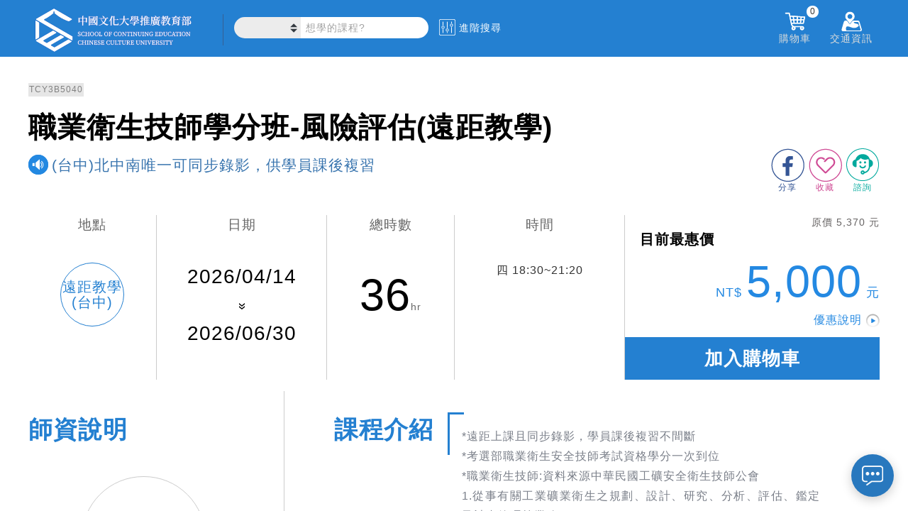

--- FILE ---
content_type: text/html; charset=utf-8
request_url: https://www.sce.pccu.edu.tw/courses/TCY3B5040
body_size: 76315
content:


<!DOCTYPE html>
<html lang="zh-Hant-TW">
<head><meta charset="utf-8" /><meta http-equiv="Content-Type" content="text/html; charset=utf-8" /><meta http-equiv="PRAGMA" content="NO-CACHE" /><meta http-equiv="EXPIRES" content="0" /><meta http-equiv="CACHE-CONTROL" content="NO-CACHE" /><meta http-equiv="Content-Type" content="text/html; charset=utf-8" /><meta http-equiv="X-UA-Compatible" content="IE=11,IE=edge" /><meta property="fb:app_id" content="1515306728781315" /><meta name="description" content="1" /><meta name="keywords" content="職業衛生、工業衛生、工安技師、甲級安全管理師、甲級衛生管理師" /><link rel="logo" href="../image/sce.jpg" type="image/jpeg" /><link rel="image_src" href="../image/sce.jpg" type="image/jpeg" /><link href="/Content/chat.css" rel="stylesheet" />
    <script type="text/javascript" src='/Scripts/chat.js'></script>

    <title>
	職業衛生技師學分班-風險評估(遠距教學)-(台中)北中南唯一可同步錄影，供學員課後複習 中國文化大學推廣教育部
</title>
    <!--[if lte IE 11]>
		<script type="text/javascript">alert('請使用Chrome或IE11以上版本流覽');</script>
	<![endif]-->

    <link href="/Content/css?v=XoG__yNETMcJ-grcXLW0LOqwuXjkE0XY9CNcNfGY3OM1" rel="stylesheet"/>
<link href="../favicon.ico" rel="shortcut icon" type="image/x-icon" />

    <!-- Global site tag (gtag.js) - Google Analytics-->
    <script async src="https://www.googletagmanager.com/gtag/js?id=UA-3319427-1"></script>
    <script>
    window.dataLayer = window.dataLayer || [];
    function gtag(){dataLayer.push(arguments);}
    gtag('js', new Date());
    gtag('config', 'UA-3319427-1');//GA
    gtag('config', 'G-6L3NLYC906');//GA4
    gtag('config', 'AW-613176554');//自操Ads
    gtag('config', 'AW-622875222');//代操Ads
    </script>
    <!-- End Global site tag (gtag.js) - Google Analytics -->
    
    
    <!-- Google Tag Manager 20200701-->
    <script>(function(w,d,s,l,i){w[l]=w[l]||[];w[l].push({'gtm.start':
    new Date().getTime(),event:'gtm.js'});var f=d.getElementsByTagName(s)[0],
    j=d.createElement(s),dl=l!='dataLayer'?'&l='+l:'';j.async=true;j.src=
    'https://www.googletagmanager.com/gtm.js?id='+i+dl;f.parentNode.insertBefore(j,f);
    })(window,document,'script','dataLayer','GTM-N7RB694');</script>
    <!-- End Google Tag Manager -->

    <!-- Facebook Pixel Code 2 2019/08/30 -->
    <script>
        !function(f,b,e,v,n,t,s){if(f.fbq)return;n=f.fbq=function(){n.callMethod?
        n.callMethod.apply(n,arguments):n.queue.push(arguments)};if(!f._fbq)f._fbq=n;
        n.push=n;n.loaded=!0;n.version='2.0';n.queue=[];t=b.createElement(e);t.async=!0;
        t.src=v;s=b.getElementsByTagName(e)[0];s.parentNode.insertBefore(t,s)}(window,
        document,'script','https://connect.facebook.net/en_US/fbevents.js');

        fbq('init', '1221824384691275');
        fbq('track', "PageView");
    </script>
    <!-- End Facebook Pixel Code -->

<meta property="og:title" content="職業衛生技師學分班-風險評估(遠距教學)-(台中)北中南唯一可同步錄影，供學員課後複習 中國文化大學推廣教育部" />
<meta property="og:image" content="https://scedna.sce.pccu.edu.tw/FileManager/FileShow.aspx?FileId=1d2b0199-4c7b-4a99-9e8a-519d9cf21247" />
<meta property="og:description" content="1" />
<meta property="og:url" content="https://www.sce.pccu.edu.tw/courses/TCY3B5040" />
<meta property="og:type" content="website" />
<meta property="og:site_name" content="專業進修最佳選擇 終身學習第一品牌 中國文化大學推廣教育部" />
<meta property="product:brand" content="中國文化大學推廣教育部" />
<meta property="product:availability" content="in stock" />
<meta property="product:condition" content="new" />
<meta property="product:price:amount" content="5000" />
<meta property="product:price:currency" content="TWD" />
<meta property="product:retailer_item_id" content="TCY3B5040" />
</head>
<body>
    <!-- Google Tag Manager (noscript) 20200701-->
    <noscript><iframe src="https://www.googletagmanager.com/ns.html?id=GTM-N7RB694" height="0" width="0" style="display:none;visibility:hidden"></iframe></noscript>
    <!-- End Google Tag Manager (noscript) -->

    <!-- Facebook Pixel Code (noscript) -->
    <noscript>
        <img height="1" width="1" style="display:none" src="https://www.facebook.com/tr?id=1221824384691275&ev=PageView&noscript=1"/>
    </noscript>
    <!-- End Facebook Pixel Code (noscript) -->

    


    <form method="post" action="./TCY3B5040" id="ctl01">
<div class="aspNetHidden">
<input type="hidden" name="__EVENTTARGET" id="__EVENTTARGET" value="" />
<input type="hidden" name="__EVENTARGUMENT" id="__EVENTARGUMENT" value="" />
<input type="hidden" name="__VIEWSTATE" id="__VIEWSTATE" value="w4+IeOxDIe3g3uX77PEzjsT3weYNWeAj2YOS1vrSORcKf3zAvueq40frloM1enKhCDkGU2k75bF1Z/xeLT9yfZ9xcM+v8WwQXRnbKQDOy0PnG8rNnu8UoX0JgWkONGIt2O3ridHYcc3XkuUdQ4/5yXWDVROwT0L+PsgYLBeaQyjJTGgE/boCkKBUfswF0U/MhZiyPOncI+DHSVQdrmrgilJo3aO+pcZMxj+bnfsp57Ak3WLNctkWz6iubAuWf6PsZRM2gAikS7Hprtkr7/RqlXJCC1Qny5u3HUU2CCXFnMDQtYyiMc9U+ASI8TbPze3SzIlS2bX5ysx18yk1Tq4/Mo2khkKR+vf+sX7u/wQA3CbqSp+uD+de3ED81Ch0JBOAD5BuPazDzxpQZgazmiAjFwyO91z7RzYAN0QEdXgD3r3zAJDbckzWASnErL5LOpAi3ggcNom5z6qFh6Er30EsDBdr7kMD1XD4ZOodTi1mmX4LqPEY7rDnpikqjwFK+W/KrhvWXY+w9TPXbmwCsz2jS7klErV+WhNWcupoIkxc0pCzvZjpYSILTubQKH+l1jC/+TL3uyrCKoTXDoUIGiyw1Wq14rScK66M5eBgEVNb9NSD+iR+nuTTHN5eILwgqERjnTLkUSwFp11xiD1pRq/E8gIKHDAU0lXF/HJcYQs0CACEs7d/iShdgEI82Rvk1qwLHUVY92agaWFRdycIKL4rmI11BAYBmAhuyziQKsU6GAV4qNVpTHKUMUtXY7WgnBrqVDksbCmLH6RyiK3wH8nxMmYmMsYODXCFkeK+79cBFDwGmWbuWKnQ0CVYHBpzum932im8Ny3MomT/B5YUxdNpnpoZfpSTpNWxVlhRfkn2ndIHRE6W/Sa7vRgUs+ouKWC8+xXoAhza67YMYRx88/LKJKoG0Mam61baE7L0/MJu4jX6dJMnno2d4Kjilh5W/9B8+0Muw/Fq9EK1hfOAmpq4pWPhKIRbRpdItDsXBx7oqjdX1t/YV6EoucOrLm3vhXKn1/idyxO/pPMTzA9Jz+Z9GIk6H8NkObShVX68mHArHleTWl7NCYxbnWipq9JM9J1ZREmIhIcGXZznM3BVNR5UJD3sr65DenPu8muYd4GOXokDY/kma3Iy9BaTpaxPGzTrlRGgKAtqy8XrXtXtgyZ7GhLfKAoBJkWK8kNUPF2XXoq/NxUGBff1e6SM6A6VGfplFfSkzw3RAk6FBaWR7W2bOs0j2uFgRDYHIooogtCnQZ6Yd4g/4vJKv0gkHyp1va3YarAlw0b2Z6EKEFYvqpdg+81DNmbADSI5QbHeM/v3Bo3HqjnsM+2Bra6GUwQcbmSWBA6YnF3OdY4vwEDH60MuOZm2E99JR6v4gIdObAAH2nS1VNvJfXma0wCCzwbLsOzqO6yYzexF45+j+rVg8ILd3PVF7vI4aKRFhKUBMxuQRdzNcSZkl/skrAFDSE9PM97wsDGqf4OTM8mHVbT72PTVFHxfG1uRjNnjHj9RgUy/iTTHhESrIcq2ruoO1HL4CCpwFJVX/zwtOoX9wFiE95akCAAa+cJcKFhud8bFsGU2RCig5LxT3xTm6suY9yd7nbxyjoD9NYvppK9clP+kQyV4k7q36HQgMhjbBb8Y53ZZblUll/hYDCkcm1g7BiXmIsOKdJGD6tix9oBA8u05e4ho/lmRQakHad/bDhOr0CUEAOXntrv4B+JmZTZg7SX01Df0TbBz7cJIaNabyRT8djZdJNIgWG3tcaFCvd33AUSNnFrGOCo0C4u4S0IXycWaXaFdoaS9ieAg4QKqYbpz8oFiDYNSxq/9/vHenxmEjRouU4AXa5+XXyZzpiFfHQ2O7JirTe7x7V+J3YunUUI7QMHHQxv26iCw23QD1O7olx2/p/[base64]/828z5NIv9O2iOQ2P2/LhvnJP32cLS8wUNXkFsBkMJ/C6qGQoUVmRAgT632dddGsQHdp88bF7IjyIFrD+ZUTVUlN5IKfMiEk195NcSDPqTFOgZR/zaqAQJbD+4kN0TGskrEPWK+pCAHHkwilasQWp0ZJA1FvVMUvPd2u+0V4OofuClMmLdSmqYwiPe0p6vHNjT+wLh8ttpQzaxHoVXo+JRcUS1TXoHYorv5gHzMD79ROemm8L++TpHKrpzvghaTCjms8T/gjTirJOsW3SdFDm4iHWSfhMnhEWBp8fJqrug+e8FG6kmEF4fiooWOomKhh3iJGTUw6G3XC0vQNk1dEqOMebjQl9oq6tuuPfKpV7X/xlxleTDsFGoD4y2i14oDm3I0GcWbAERobqg9xxprFTjlMy6tPZFGaOoExbEHisz+CRUjynGUIhMWxRTzKzUu8/GQ3YH3HpqLQLKNwY4NsuyqaS+LUkpeFeoUtPYvtPeKvmlEyZLLD9/s5QOXCPSPGKQKoBHo070pzzzJTo6zKxPTEoW7qnpoJMq9UnAt/VfnnHlAR9FNpAp7yKQRvow7YgvZuv+j18h4Wo+59HVju6l0tokGK7ezR5LGdj1pDNStC4pseO+DshV9fNxKvfDafc1cAVfyYYpXXlajuEDTMT3zNk/u/SMFcQ/sr5Xm41z88vaLFuxoEO+7UfIz2OLXH4Krl7JwxcLg97Y910o4Zx5e88GEPbSBb12ZCy0MCsThWqMkqhUDhHQewQH02638OcvhkbAH4U6WiJeDy2rFEckGk6o905iYcGiRX+wXkIqpqNoFvnhEbyd9SALeRiTAjFder0/YRh+uBWwO+gRSAz1h4iaYYdbPn4uRDuDPX6+UCSatY6+d74rh/PaZq2hZOUGJ5eFSPEvqZ0JTIQrjwBgWj2Z1uktvlKvaGZknAPuBpknlVh/UiZQvgdAJmgtUUh6GhHH4W0I/B55UAdZ6z/Ra0vi3BTPNSXc+cTFryM2hLaKAGeILC7DYUrY6rtqOaWM7UNexIByODTGkleHYseFMvWNnc17zjkyWpjsg4CpOgYTATJcvrzUB470GqhjMUjp0y0q4aeDC0qIa+y0hoa4mx9+cDf/pLCb5PJyj93g1u+rxy+ihNjLrM49hZ3qGne3uxWW4GdoKjqmP8hUd84mI3GYDXbB13i5odMf6g/uqj1U8q8XSKCrXFjdTguHlr0DmtvXKgSR9y5nPOwEUAUPpqnUf3jkR25P8/nedUs0PTqAsqHhSPYzPMmzFue/PpFvjYQIGFwVBP58ZDq+J39YZ42Hdu2v5az0kgKtct03okShoUHo9Y7j0ZkMnI3u0x/HzA0Dnle1oIsCCYyxEeJL3ppv4hLfuQRvEB+X/a1+xE+waP1Bmoe8XQZO01IFRQdjlkisSWws8u/ts2BcADwH9MX+81WkV8vz9+SqPk5qbO8kMvtAmvjBp4NGsWNyxqPuBvPFGyJ6cfDpDMyTow4MsMGZ3iRvjlJrkbGy91K4b5kQL8ME8KRBIlaB+APBqhFjwbdoYnaALYEhcpJpRqU3pVLVsyIxbjooKBT2dnTod5yh50FltIbTi+6FME/hm4fbbuXnqvt5UEFBzRQvbrVeol3VdQg5PKfaAx6gMWcwa2b9Bd1TJB6nawKytCoPM20EJkdK8cgcxbH5AxF1Tt7nSYcJj5WdEVv73FLIJY4oQUx+/vKw1BDc+FHDLJ89w1NJX3HvXhBJCIZdTuWNmqkc3zBjRipSSbiyvMzT5hMBa24Aq7QMxAMD7eWDD0Dd4JZ/SZLztpPSzbsby470+TsbHL5Pd6HFhL1RVDsSLrDYwTpPlB8IHjhcQOlTBZ3HhzsJGhtc7g3sSJiwl7k3fYIjCXX/pWULLltnEu6dy+d4OBO7XYMdlSoKr4KuIYFtyyJYxccgwCTTffUGcQF8gwuLZbgA21WOkj/z4EFdj2Y58t+V06WWjQRL8oD44U8SbcKbNhfq/GJ/6J1KWINfUcwVHIapdXV81HIs6ONt3sPcMClA+5BIKbp3Wdf4RW8HV422UvwVXJcU2C+uduBGYTAcmykzHhoBcOj3XsCjnUEojx9WnUtlIoyzbw0lKGNX0s6p6HnQJ/ZNTgmKqhAIAgugWaxcLHYa6IhuAcE+YssFpS3MG0eo2AihN1N7bwEvZOBvUMoySh+JiIeSDX/SZbhW3pqKoeYJtT5ndRVbyOiNfOfxRnS0nFvxDEPTRdjSxqrZmoUpK+AOS/vyjg9thi0rNdpv2Q0ZED6w3l8pTldgJ3dBEvV4DfzxMAfANfhsx9PkCGmm/9DhcRC+9+UsVVjDnUOmJbYd8rTbJPJEZT9Bl9QQRrfBq8ASut1Uqv7ph237I1gm4mHWCKGUavelJW56EUO1YCZuvJ7UFEnTJyRou3hdjNmjD75tPxxnmxOmPiaW+A457s/8VkBlhrKvqSji/BDs31+hTMpAv8kawl5HJ0XX97pGTTtn23HJH4ni0rJ2oRMJKJf5/hxs7SMFFyITteFxQCUhooQyRJjjaOlq8PW5geplrjIzv7rjVsTyW81si3HrAn01So5IqjaH7dJ3Q9pDmz2NwzY2ZMncEGlbg1bQujVma5pxs3u0bM588sXQVYkXcAs74lSz52Uq/vxuGne/jyo7XI3mdy2QiZpvEh2/wIVKEZktSoHvWgR+wqJU87P0xOiKoJXEoKZ1pdBPehOoWGnW9TAKC7TFomDAGVEtgtQ26iWlW3uwjyVtJBSgcCZCeSYLAEayf/kye+gBSgN/5v169Nwal3um69c7DOk+5Xu8AmT9U4GXEtVbwev1buoRrZF3yH48gzEwh2cQAdCnQmQFIxTIM2jcZ+zTi/kGntwziHFQTLple9w/VoMZ53NBksx/EvrjKPyd+T63Qk1BLGSxfm/X7pyRjYELxRF0iSdB8227OmZebupe7K5CM+CWgtALRaULT1pzfEMz5OUax/BN3dKLDY/nqcfLT9r8OduYm/[base64]/JFQPm+3TQOnNpZfnKMLg2waRVWDGg7SpU9RDTWatYyeDiBy1N1f0w+ixAmXDc4iesGJ+Xa2KdgA7M6L+nwZMBn6JCPEhNqaH8UlaQ5RjD8qtrxZspf8Bdy/MAYQisWijoFwi+ouf1S7ZXj9M6fZJ31L1fWuNGNuwkFgTGCeYlsycBX96qYfnZK0/k4hf9z0mhM+7PwuEx0O+M2vty+Y3equKVV1GCHBM2nNTqkCOae20akU+82dTkZBcKtwXJHDhF8qsE/chAJCz5G02wQF2nreHBI4tmyq4vvoGaRbj5u2Y8OVQ7/I8zKT6QjTbzlLyhpxAwBx442jR/L1Z09dOEkF+upD/rQnLpE0WWbxl7MDQdGlyaH3cKrz6KqcjaKmY6YI3d3dy2rahsb9FBlp3RoB5phS/fAua8vgTL+3RMlIU0rUiA0bLhSicljbgde48dvCp/B2Oa09q7zOaimLMWgye6DxuY7/llleAYhQS6ZPcjLjR+08hyIBUuhu3OVVbzJoukZjm0yDJQCREAJ/jNuqRTwPropMkwVxusZQWkbDTJ9El3TLS8vAGA6U2yYx1gKjzZQ3Klx/wVd7TrCSt7cvbqQcW904Ma9ajKvE1kw65XxYyYSbQ1nK3BCceasUGdI76C5JMagoJmcCnSGcB/rfVMX/yuGHTVOnK49D5RrCNblVd70z7leBkB/ZhVuoQajqob0d0ME1YJr4FjD1rhzWPO7lqjlf03gt/b+EMdeQZ5mmKVheqjrPUfxdYHRolJBCfCJ2L7ibB3EIWMYUrk5Kyk3Ns0FCi6U4KFJInYDx+r5mF4Hq7TnMoOWjlXnOZ9Jsz0dYTYllUu9X15r/lPff/Wk6Twm601zQouirK3H1DGbEeKAsjX5PMpPBJ3fyizkvzCFAm1MyY0htFN8QB3pAnZp/Mm/y5WOuu6fMVBBmm+1NOvr1XRAciHEgG2MWLNHCZQRb42llKjbUUDrI7ZzoXCoGHYqQ6WB+GvIKRWBCVKlZBaFnRZdKZ8bZYtoBMAEYd6KPUXZ6oke2BVddhEnypQExoorkWacYDEL9PFdQo+jh4EFGAvYU0LHXYyBWCgGnTvovPM8YjUHStq09VrpHClWT/[base64]/lcyadPAYhdP3Vi78nK5Pz43FfvJF+ebu/SD3HLeJZBdBY6P+PaJ/aS2lRuAIrGWGBavBIOn/1fy4UsBUIcJhgmv2mY12kssNaKgc6w2FwvLRV73RAnq5JG9BnTLHPC8PTsYfqaLENzDsOiTPpTOwR9Z8tHztx9QyBuvq7x2fQSJnDbdumpgURACwEhWcKsjKky2iCmGWhvx+4C5CHj3sdA7h8QJwH/fXMtPzjl8JIRlxAlVS6trSEjsn7qoOnbCXAQPERWI7DzQiOW5JyFh22FqPKaNutYri0eO9obYRDo9uQ+aD4UV47vPAbvRDQzcZ1/RntjKzZ/hFIiIT31zNTD3astNDxzsHDkhCcORVpA5645EjcVowe8B7CoKMhstj+49lrSd/IFu97b3MHI/MVe6qrMbVZ5vz+ekTnMnK+UcoaysQffsK8+OSvvBb22myjy031yoFzWnNPNNh/ojNfNQsyx12/Yv1o8XRvh/qd1+pJ7tLnViiCzYoQR+AWg66piUru5eUFgg6Tuif2c2rf3r42lSDc9uYpZgSri+BBqXg0SmwMOLkxiYE8va/6KNoiM7UYBJmMDEmiri0zbqpvfOVl75w==" />
</div>

<script type="text/javascript">
//<![CDATA[
var theForm = document.forms['ctl01'];
if (!theForm) {
    theForm = document.ctl01;
}
function __doPostBack(eventTarget, eventArgument) {
    if (!theForm.onsubmit || (theForm.onsubmit() != false)) {
        theForm.__EVENTTARGET.value = eventTarget;
        theForm.__EVENTARGUMENT.value = eventArgument;
        theForm.submit();
    }
}
//]]>
</script>



<script src="../Scripts/WebForms/MsAjax/MicrosoftAjax.js" type="text/javascript"></script>
<script src="../Scripts/WebForms/MsAjax/MicrosoftAjaxWebForms.js" type="text/javascript"></script>
<script src="../Scripts/jquery-3.3.1.min.js" type="text/javascript"></script>
<script src="../Scripts/bootstrap.min.js" type="text/javascript"></script>
<script src="/bundles/WebFormsJs?v=N8tymL9KraMLGAMFuPycfH3pXe6uUlRXdhtYv8A_jUU1" type="text/javascript"></script>
<div class="aspNetHidden">

	<input type="hidden" name="__VIEWSTATEGENERATOR" id="__VIEWSTATEGENERATOR" value="7ABF31C1" />
	<input type="hidden" name="__EVENTVALIDATION" id="__EVENTVALIDATION" value="NRycII3XUVFBltNexXUtcvBHutMsS8E/mtHU0WE6gbVlBUHDx5ZWfO9vEui1m3sxZ0bIbIfHj+jpmL4dB0LGiDOHUgEoIQnTJbu+YiteRdUloJ3vw3JU+tPWmClQzVTC4oCya1EMhBQakyNudzuRYA==" />
</div>
        <script type="text/javascript">
//<![CDATA[
Sys.WebForms.PageRequestManager._initialize('ctl00$ctl18', 'ctl01', [], [], [], 90, 'ctl00');
//]]>
</script>


        <script src="/bundles/modernizr?v=inCVuEFe6J4Q07A0AcRsbJic_UE5MwpRMNGcOtk94TE1"></script>
<script src="/bundles/HeaderJs?v=oS36rEvkP-n2CQzNVX0p7YTbEaTU4S5WnoJi4ip5LO81"></script>


        <header class="cls_header">
            <section class="cls_hd_section">
                
                <div class="h_left">
                    <div class="cls_logo">
                        <a href="../">
                            
                            
                            <img src="../image/logo/SCELogo.svg" alt="sce logo" />
                        </a>
                    </div>
                    <div class="cls_allclass"></div>
                    <div class="cls_search">
                        <select class="cate_select" id="location_select"></select>
                        <label for="location_select" class="label_hidden">搜尋課程</label>
                        <div class="header_search">
                            <input id="tb_search" type="search" name="search" class="header_search_txt" placeholder="想學的課程?" autocomplete="on" data-cata="">
                            <!--<input type="submit" class="header_search_btn">-->
                            <a id="a_search" class="header_search_btn"></a>
                        </div>
                        <label for="tb_search" class="label_hidden">搜尋課程</label>
                    </div>
                    <div class="cls_advance">
                        <img src="/image/advance.svg" alt="advance">
                        <span>進階搜尋</span>
                    </div>
                </div>
                <div class="h_right">
                    <!--<div data-fancybox data-src="#h_login_popup" class="h_login">-->
                    <div id="div_not_login" data-fancybox data-type="iframe" data-src="..//login.aspx" class="h_login">
                        <img src="/image/member_icon.png" alt="member_icon">
                        <div class="h_right_title">未登入</div>
                    </div>
                    <div id="div_flogin" class="h_login_in">
                        <img src="/image/member_icon.png" alt="member_icon"/>
                        <div class="h_right_title">
                            <div id="div_user_name" class="h_user_name">已登入</div>
                            <span>&nbsp;您好</span>
                        </div>
                        <!--<span id="span_user_name"></span>-->
                        <!--<input type="hidden" name="ctl00$hid_member_status" id="hid_member_status" />-->
                        <div class="h_login_page">
                            <div class="login_plan">
                                <!-- plan sider -->
                                <div class="plan_sider">
                                    <div id="item1" class="owl-carousel owl-theme">
                                        
                                    </div>
                                </div>
                            </div>
                            <div class="login_menu">
                                <ul class="in_menu_ul">
                                    <li>
                                        <a href="../class_favorite">
                                            <img src="/image/keep.png" alt="keep">
                                            <div class="in_menu_name">收藏清單</div>
                                            
                                            
                                            
                                            
                                        </a>
                                    </li>
                                    <li>
                                        <a href="../order/paid">
                                            <img src="/image/order.png" alt="order">
                                            <div class="in_menu_name">訂單管理</div>
                                            
                                            
                                            
                                        </a>
                                    </li>
                                    <li>
                                        <a href="../class_end">
                                            <img src="/image/finish.png" alt="finish">
                                            <div class="in_menu_name">已完成課程</div>
                                            
                                            
                                            
                                        </a>
                                    </li>
                                    <li>
                                        <a href="../shop_coupon">
                                            <img src="/image/coupon.jpg" alt="coupon">
                                            <div class="in_menu_name">優惠券</div>
                                            <!--<div class="in_menu_sum">(123)</div>-->
                                        </a>
                                    </li>
                                </ul>
                            </div>
                            <a href="../account" class="login_account">帳戶總覽</a>
                            <div class="logout">
                                <button type="button" name="B_logout" id="B_logout">登出</button>
                                
                            </div>
                        </div>
                    </div>
                    <div class="h_msg">
                        <img src="/image/notice_icon.png" alt="notice_icon" />
                        <div class="h_right_title">通知</div>
                        <span id="span_alert0"></span>
                        <div class="h_msg_list">
                            <div class='multitab-section'>
                                <ul class='multitab-widget multitab-widget-content-tabs-id'>
                                    <li class='multitab-tab' id="multitab-promo">
                                        <a href='#multicolumn-widget-id1'>優惠訊息</a>
                                        <span></span>
                                    </li>
                                    <li class='multitab-tab' id="multitab-course">
                                        <a href='#multicolumn-widget-id2'>課程異動</a>
                                        <span></span>
                                    </li>
                                    <li class='multitab-tab' id="multitab-order">
                                        <a href='#multicolumn-widget-id3'>繳費通知</a>
                                        <span></span>
                                    </li>
                                </ul>

                                
                                <div class='multitab-widget-content multitab-widget-content-widget-id' id='multicolumn-widget-id1'>
                                    <div class="msg_content"></div>
                                </div>

                                

                                
                                <div class='multitab-widget-content multitab-widget-content-widget-id' id='multicolumn-widget-id2'>
                                    <div class="msg_content"></div>
                                </div>

                                

                                
                                <div class='multitab-widget-content multitab-widget-content-widget-id' id='multicolumn-widget-id3'>
                                    <div class="msg_content"></div>
                                </div>

                                

                            </div>
                        </div>
                    </div>
                    <div class="h_shop">
                        <img src="/image/shoppingcar_icon.png" alt="shoppingcar_icon" />
                        <div class="h_right_title">購物車</div>
                        <span id="span_shop_list_top">0</span>
                        <div class="h_shop_list">

                            <div class="shop_list_top">
                                你有
                                        <span id="span_shop_list">0</span> 樣商品在購物車裡
                            </div>

                            <ul class="list_content">
                                <!--<li class="price_list">
                                    <a href="" target="_blank">
                                        <div class="p_name">test1</div>
                                        <div class="p_price">$44411</div>
                                    </a>
                                </li>
                                <li class="price_list price_list_delete">
                                    <a href="/courses/1LVBA8030">
                                        <div class="p_name" style="word-wrap: break-word;">test2</div>
                                        <div class="p_price">4,500</div>
                                    </a>
                                </li>-->
                            </ul>

                            <div class="shop_price_total">
                                應付金額
                                        <span>0</span>
                            </div>
                            <a class="h_shop_checkout">前往結帳</a>
                        </div>
                    </div>
                    <div class="h_address">
                        <img src="/image/location_icon.png" alt="location_icon">
                        <div class="h_right_title">交通資訊</div>
                        <div class="h_address_list">
                            <ul class="ad_list_cont">
                                <li class="ad_list">
                                    <a href="../locations/1">建國校區</a>
                                </li>
                                <li class="ad_list">
                                    <a href="../locations/2">大安分部</a>
                                </li>
                                <li class="ad_list">
                                    <a href="../locations/3">忠孝校區</a>
                                </li>
                                <li class="ad_list">
                                    <a href="../locations/4">延平校區</a>
                                </li>
                                <li class="ad_list">
                                    <a href="https://taoyuan.sce.pccu.edu.tw/locations/12" target='_blank'>
                                        桃園分部 <img src="../image/opennewwindow.svg" alt="">
                                        <div style="padding-bottom:15px; font-size:smaller">(即將開幕)</div>
                                        </a>
                                </li>
                                <li class="ad_list">
                                    <a href="https://taichung.sce.pccu.edu.tw/locations/5" target='_blank'>台中分部 <img src="../image/opennewwindow.svg" alt=""></a>
                                </li>
                                <li class="ad_list">
                                    <a href="https://tainan.sce.pccu.edu.tw/locations/11" target='_blank'>
                                        台南分部 <img src="../image/opennewwindow.svg" alt="">
                                        
                                        </a>
                                </li>
                                <li class="ad_list">
                                    <a href="https://kaohsiung.sce.pccu.edu.tw/locations/6"  target='_blank'>高雄分部 <img src="../image/opennewwindow.svg" alt=""></a>
                                </li>
                                <li class="ad_list">
                                    <a href="../locations/7">夏廚生活工坊</a>
                                </li>

                                <li class="ad_list">
                                    <a href="../locations/10">數位攝影棚</a>
                                </li>
                            </ul>
                        </div>
                    </div>
                </div>
            </section>
        </header>

        <div class="body-content">
            <section class="breadcrumbs_div">
                
            </section>
            
<input type="hidden" name="ctl00$MainContent$hiddenIsCourseExist" id="hiddenIsCourseExist" value="true" />
    <link href="../Content/class.css" rel="stylesheet" />
    <link href="../Content/menu_component.css" rel="stylesheet" />
    <script type="text/javascript" src='../Scripts/menu_classie.js'></script>
    <script type="text/javascript" src='../Scripts/menu_clipboard.min.js'></script>

    <h1 class="h_hidden">class detail</h1>
    
    <!-- banner -->
    <section>
        <div id="MainContent_img_headerPic" class="class_div"><img id='img_headerPic' src='https://scedna.sce.pccu.edu.tw/FileManager/FileShow.aspx?FileId=1d2b0199-4c7b-4a99-9e8a-519d9cf21247' alt='TCY3B5040 職業衛生技師學分班-風險評估(遠距教學) (台中)北中南唯一可同步錄影，供學員課後複習'/></div>
    </section>

    <!-- title -->
    <section>
        <div class="title_div">
            <div id="title_set">
                <div id="MainContent_clasId" class="cls_number">TCY3B5040</div>
                <div id="MainContent_clasName" class="cls_name">職業衛生技師學分班-風險評估(遠距教學)</div>
                <div id="cls_subName_div" class="cls_subName">
                    <img src="/image/s_tip.png" alt="tip">
                    <div id="MainContent_clasSubName" class="subName_str">(台中)北中南唯一可同步錄影，供學員課後複習</div>
                </div>
                <div class="social_link">
                    <div class="a_advisory_div">
                        <a id="a_advisory" class="" rel="">
                            <img src="/image/advisory_icon.png" alt="advisory">
                            <div class="a_advisory_t">諮詢</div>
                        </a>
                    </div>
                    <div class="a_collect">
                        <a id="a_cookie" class="" rel="">
                            <img src="/image/keep_0.png" alt="keep">
                            <div class="a_collect_t">收藏</div>
                        </a>
                    </div>
                    <div class="fb">
                        <a href="" id="a_fb" target="_blank">
                            <img src="/image/fb.png" alt="fb">
                            <div class="a_fb_t">分享</div>
                        </a>
                    </div>
                </div>
            </div>
        </div>
    </section>

    <!-- all status -->
    <section>
        <div class="status_div">
            <table>
                <tbody>
                    <tr>
                        <td style="width: 15%;">
                            <div class="sts_location">
                                <div class="location_title">地點</div>
                                <div id="MainContent_location" class="location_name location_name_long">遠距教學(台中)</div>
                            </div>
                        </td>
                        <td style="width: 20%;">
                            <div class="sts_date">
                                <div class="date_title">日期</div>
                                <div id="MainContent_beginDate" class="start_date">2026/04/14</div>
                                <div class="end_date">
                                    <img src="/image/to.png" alt="time_to" /><br />
                                    <span id="MainContent_endDate">2026/06/30</span>
                                </div>
                            </div>
                        </td>
                        <td style="width: 15%;">
                            <div class="sts_totaltime">
                                <div class="totaltime_title">總時數</div>
                                <div class="totaltime"><span id="MainContent_hours">36</span>hr</div>
                            </div>
                        </td>
                        <td style="width: 20%;">
                            <div class="sts_time">
                                <div class="time_title">時間</div>
                                
                                <div id="MainContent_cls_time_detail" class="time_detail">四 18:30~21:20</div>
                            </div>
                        </td>
                        <td style="width: 30%;">
                            <!-- priceList -->
                            <div class="sts_price_detail">
                                <div id="MainContent_div_original_price" class="original_price">原價 5,370 元</div>
                                <div class="detail_div">
                                    <div class="detail_title">目前最惠價</div>
                                    <div class="price_div">
                                        <div id="MainContent_div_price_row" class="price_row">NT$ <span>5,000</span> 元</div>
                                        <div class="special_explain">
                                            <a data-fancybox data-src="#discount_popup" href="javascript:;"><span>優惠說明</span>
                                                <img src="/image/explain_i.png" alt="explain_i" /></a>
                                        </div>
                                    </div>
                                </div>

                                <div class="statusbtn_div">
                                    <div id="MainContent_div_buy_button"><div class='statusbtn_div can_buy' data-id='TCY3B5040'>
                                                            <div class='sign_up_btn'>
                                                                <a data-loading-text="<i class='fa fa-circle-o-notch fa-spin'></i> 等待中" href='#'>加入購物車</a>
                                                            </div>
                                                        </div></div>

                                </div>
                            </div>
                                
                        </td>
                    </tr>
                </tbody>
            </table>
        </div>
    </section>

    <!-- class description -->
    <section>
        <div class="class_div">
            <table>
                <tr>
                    <td class="class_left">
                        <div class="teacher_title">師資說明</div>
                        <br />

                        
                        <div class="total_teacher_menu">
                            <div id="MainContent_teacherTitle"></div>
                            <div id="MainContent_teacherList" class="tab_content">
                        <div class='pic_div'> 
                            <div class='pic_outside'>
                                <img src='https://ecpnt1.sce.pccu.edu.tw/qbwebmarketCore/teacher/GetPic?sirId=0D3E6DED-2' alt='teather' />
                            </div>
                            <div class='teacher_name'>職業衛生技師教師群</div>
                            <div class='teacher_content'>
                                1. 工業安全衛生法規/作業環境測定:王國華老師(文化大學勞動暨人力資源系主任)<br>2. 工業安全:江老師(國立科技大學化工與材料工程系專任教授、環境工程技師)<br>3. 工業安全衛生管理/作業環境控制工程:林老師(國立科技大學專任副教授、工業安全技師、工礦衛生技師)<br>4. 工業衛生/職業病概論: 劉曦宸老師(文化大學勞動暨人力資源系專任助理教授)<br>5. 風險評估/人因工程: 張技師(國立清華大學材料科學工程所、職業衛生技師、工業安全技師)<br>6. 設施規劃(含機電防護與防火防爆工程): 溫技師(國立交通大學產業安全與防災組碩士、工業安全技師、工礦衛生技師、消防設<br>備士)<br>7. 風險評估:劉技師(工業安全技師、職業衛生技師)
                            </div>
                        </div>
                        </div>
                        </div>
                    </td>

                    <td class="class_right">
                        

                        

                        <div id="MainContent_cls_intro_id" class="cls_intro">
                            <div class="cls_intro_t">課程介紹</div>
                            <div id="MainContent_courseIntro" class="cls_intro_c">*遠距上課且同步錄影，學員課後複習不間斷<br />*考選部職業衛生安全技師考試資格學分一次到位<br />*職業衛生技師:資料來源中華民國工礦安全衛生技師公會<br />1.從事有關工業礦業衛生之規劃、設計、研究、分析、評估、鑑定及計畫管理等業務<br />2.作業環境測定<br />3.職災處理鑑定、停工復工計劃書申辦<br />4.製程評估簽證<br /></div>
                        </div>

                        <div id="MainContent_cls_teach_id" class="cls_teach">
                            <div class="cls_teach_t">教學內容</div>
                            <div class="cls_teach_c">
                                <div id="MainContent_teachIntro" class="teach_c_a">1.學科介紹<br />風險評估(2學分)<br />2.職業衛生學分班學科介紹<br />1.工業衛生-2學分。<br />2.工業安全-2學分。<br />3.風險評估-2學分。<br />4.工業安全衛生法規-3學分。<br />5.人因工程-2學分。<br />6.職業病概論-2學分。<br />7.作業環境控制工程-2學分。<br />8.作業環境測定-2學分。<br />9.工業安全衛生管理-3學分。<br /><br /></div>
                                
                            </div>
                        </div>

                        

                        <div id="MainContent_cls_download_id" class="cls_link">
                            <div class="cls_link_t">簡章下載</div>
                            <div id="MainContent_downloadList" class="cls_link_c cls_download_c"><a href='https://scedna.sce.pccu.edu.tw/FileManager/FileShow.aspx?FileId=c0688349-455e-4f24-9aac-41d9aef652ee' target='_blank'><img src='/image/regulations.png' alt='regulations' /><div>下載</div></a></div>
                        </div>

                        <div id="MainContent_cls_prefer_id" class="cls_prefer">
                            <div class="cls_prefer_t">優惠辦法</div>
                            <div id="MainContent_benefitsIntro" class="cls_prefer_c">個人選修報名5000元優惠</div>
                        </div>
                    </td>
                </tr>
            </table>
        </div>
    </section>

    
    <section class="section_other">
        <table style="width: 100%;">
            <tr>
                <td style="width: 15%;" class="other_img_1">
                    <img src="/image/suit.png" alt="suit" /></td>
                <td style="width: 25%;">
                    <div class="other_title">適合對象</div>
                    <div id="MainContent_targetIntro" class="other_content">1.專業知識進修。<br />2.專科以上學歷報考考選部職業問生技師考試資格學分。<br />3. 專科以上學歷報考勞動部甲級衛生管理員(甲衛)技術證照考試資格學分。<br />4. 專科以上學歷報考勞動部乙級衛生管理員(乙衛)技術證照考試資格學分。<br /></div>
                </td>
                <td style="width: 15%;" class="other_img_2">
                    <img src="/image/remarks.png" alt="remark" /></td>
                <td style="width: 45%;">
                    <div class="other_title">其他備註</div>
                    <div id="MainContent_otherInfo" class="other_content">1.全程採Google meets軟體視訊上課。<br />2.單一課程缺課未超過3分之一且考試成績及格者，始得領取學分證明書；所有課程之學分證明書於此期課程結束後統一核發。<br />4.本課程退費辦法依「專科以上學校推廣教育實施辦法第十七條」辦理，報名繳費後至實際開課日前因故退費者，退還已繳學費之七成。自開課日起未逾全期三分之一者退還學分費之半數。開課日起已逾全期三分之一者，不予退還。<br />5.所有課程之書籍由學員自行購買。<br />6.報名專技技師考試者需專科以上學歷〈領有畢業證書者〉。<br />7.為了確保您的權利，本課程與活動等相關內容，若有異動，請以報名現場資訊為主；本部保有師資及課程異動權利。<br />8.繳費方式：<br />（1）親自報名：逕自至本部櫃檯繳費報名，現金、支票、刷卡（VISA、MASTER）均可。<br />（2）線上刷卡:在本部網站使用VISA或MASTER信用卡繳交費用。<br />9.洽詢專線：04-2708-7982分機101鄭先生。<br /><br /><br />【為鼓勵學員跨界學習，除免費講座、說明會、委訓課程外，課程包含本校專兼任師資錄製之加值課數位課程。】</div>
                    <div class="other_content_tip">
                        【歡迎利用<a href="../opinion">意見信箱</a>，留下您的聯絡資訊與需求，我們將於上班時間儘速回覆。】<br/>
                        【以上師資、課程內容、時間及場地等，本單位保留變更之權利。】<br/>
                        【額滿停招課程如欲申請候補資格，請於諮詢功能中留下聯絡資料。】<br/><br/>
                        為提供優質付款體驗並優化合作機制，自114年9月1日起，本校信用卡分期合作銀行為：台新銀行、星展銀行、玉山銀行、富邦銀行，
                        如有需求，請至現場臨櫃報名或採電話購課付款 0800-008918 或 02-27005858 #1
                    </div>
                </td>
            </tr>
        </table>
    </section>

    
    

    
    <section class="section_likemore">
        <div class="likemore_word">你可能會喜歡...</div>
        <!-- otherCourseList -->
        <div class="likemore_list">
            <div class="owl-carousel owl-theme">
                
                            <div class='item'>
                                <a href='../courses/TCY2B5030'>
                                    <div class='likemore_pic'>
                                        <img src='/image/class_pic.png' alt='other' />
                                    </div>
                                    <div class='likemore_div'>
                                        <div class='likemore_title'>職業衛生技師學分班-工業安全(遠距教學)</div>
                                        <div class='likemore_content'>(台中)北中南唯一同步錄影，供學員課後複習</div>
                                    </div>
                                </a>
                            </div>
                            <div class='item'>
                                <a href='../courses/TCX7B5030'>
                                    <div class='likemore_pic'>
                                        <img src='https://scedna.sce.pccu.edu.tw/FileManager/FileShow.aspx?FileId=8934d57f-878d-4854-8d3b-5b2575575501' alt='other' />
                                    </div>
                                    <div class='likemore_div'>
                                        <div class='likemore_title'>工業安全技師學分班-工業管理(遠距教學)</div>
                                        <div class='likemore_content'>全國唯一遠距上課+同步錄影，學員課後複習不間斷</div>
                                    </div>
                                </a>
                            </div>
                            <div class='item'>
                                <a href='../courses/TCX8B5040'>
                                    <div class='likemore_pic'>
                                        <img src='/image/class_pic.png' alt='other' />
                                    </div>
                                    <div class='likemore_div'>
                                        <div class='likemore_title'>工業安全技師學分班-設施規劃(遠距教學)</div>
                                        <div class='likemore_content'>全學科錄影供課後複習</div>
                                    </div>
                                </a>
                            </div>
                            <div class='item'>
                                <a href='../courses/TCZ1B5060'>
                                    <div class='likemore_pic'>
                                        <img src='/image/class_pic.png' alt='other' />
                                    </div>
                                    <div class='likemore_div'>
                                        <div class='likemore_title'>職業衛生技師學分班-作業環境控制工程(遠距教學)</div>
                                        <div class='likemore_content'>全國唯一全學科錄影供課後複習+免費參加考前總複習</div>
                                    </div>
                                </a>
                            </div>
            </div>
        </div>
    </section>

    
    <section style="display: none;">
        <div id="discount_popup" class="discount_div">
            <div class="discount_tip">＊優惠方式僅能擇一享有</div>
            <div class="discount_title">優惠資訊</div>
            <table class="discount_list">
                <thead>
                    <tr>
                        <th>優惠方案</th>
                        <th>價格</th>
                        <th>說明</th>
                    </tr>
                </thead>
                <tbody>
                    
                    
                            <tr>
                                <td>線上優惠價</td>
                                <td>NT$<span>5,000</span></td>
                                <td>即日起，只要您在線上購買此課程，即可享受此優惠價格。</td>
                            </tr>
                            
                            <tr>
                                <td>原價</td>
                                <td>NT$<span>5,370</span></td>
                                <td>原價</td>
                            </tr>
                            
                </tbody>
            </table>
            <div class="discount_other">
                <div class="discount_other_t">其他備註</div>
                <div class="discount_other_c">
                    *合乎結業標準者(缺課未超過課程總時數1/5)，本研習核發文大推廣部研習結業證書。部分課程不適用。(例如：6小時以下課程或講座）</br>
                                *未領證書協助保管期限從結業日起算，最多保留兩年的時間，如期限過後想要補領取，請自行至建國本部一樓櫃台繳交150元補印證書。 </br>
                                *持身心障礙者手冊,憑手冊報名本部終身學習課程,享有該課程當期學費之最低價優惠
                    <br />
                    *報名方式：現場繳費、ATM轉帳、電話訂購
                    <br />
                </div>
            </div>
            <div class="discount_footer">若您符合的優惠辦法無法在網路上提供，請撥打<span class="discount_footer_p"> 02-27005858#1 </span>電話訂單專線，由專人為您服務。</div>
        </div>
    </section>
    <script type="text/javascript">
        //login pop event
        function login_pop_event() {
            $.fancybox.open({//open login
                type: 'iframe',
                src: hostname_url + 'login.aspx',
                iframe: {
                    css: {
                        width: '950px',
                        height: '460px'
                    }
                }
            });
        }

        // ready
        $(function () {
            if (jwt_token_obj.Status === 'member') {
                //取得喜愛列表
                getFavoriteList();
            }
            else {//非member
            }

            //課程代碼
            var gs_class_id = $('.cls_number').text();
            var gs_class_obj = {
                clsName: $('.cls_name').text(),
                clsId: gs_class_id,
                clsPrice: !isNaN(parseInt($('.price_row span').text().replace(/,/g, ''))) ? parseInt($('.price_row span').text().replace(/,/g, '')) : 0
            };
            //FB&GA track ViewContent
            addViewContent(gs_class_obj);

            //取得購物車控制按鈕
            getShoppingCartDetail(gs_class_id);

            //取得購物車列表控制按鈕
            function getShoppingCartDetail(clasId) {
                //console.log(clasId);
                $.ajax({
                    type: "get",
                    headers: {
                        Authorization: jwt_token_str
                    },
                    url: hostname_api + 'api/cart/shop/' + webLocation,
                    timeout: 10000,
                    dataType: "json",
                    async: true,
                    //cache: false,
                    beforeSend: function (data) {
                        //console.log('GetShoppingCart beforeSend');
                        //$('.body-content').parents('body').prepend('<div class="loadergif loader_menu" style="position: relative;"></div>');
                        $('#MainContent_div_buy_button').append('<div class="loadergif_cart loader_menu"></div>');
                    },
                    complete: function (data) {
                        //console.log('GetShoppingCart complete');
                        $(".loadergif_cart").remove();
                    },
                    success: function (data) {
                        //console.log('GetShoppingCart success');
                        if (errorMsg(data, 'errorMsg: ' + this.url) === false) {//若token 失效
                            $('.statusbtn_div').hide();
                            return;
                        }

                        var shopData = data.result;
                        // 點選購物按鈕更新
                        $.each(shopData.list, function (i, val) {
                            // 加入購物車按鈕反灰
                            if (clasId == shopData.list[i].prod_Id) {
                                $(".sign_up_btn a").text("已放入購物車").css('background-color', "#878786").removeAttr('href');
                                $('.sign_up_btn').find('a').unbind();
                                $('.statusbtn_div.can_buy').off('click');
                            }
                        });
                    },
                    error: function (jqxhr, textStatus, error) {
                        $('.statusbtn_div').hide();//hide btn
                        console.log('Error url:' + this.url + ' jqxhr.status:' + jqxhr.status);
                    }
                });
            }

            //點擊加入購物車
            $('.statusbtn_div.can_buy').on('click', function () {
                var $this = $(this);
                var id_obj = {
                      courseList: [$this.data('id')],
                      shopId: webLocation
                }
                //console.log(id_obj);
                addShoppingCard(id_obj);
            });

            // 加入購物車
            function addShoppingCard(clasIdObj) {
                $.ajax({
                    url: hostname_api + 'api/cart/shop',
                    method: 'POST',
                    headers: {
                        Authorization: jwt_token_str
                    },
                    data: clasIdObj,
                    dataType: "json",
                    async: true,
                    cache: false,
                    beforeSend: function (e) {
                        //console.log("loading open");
                        $('.sign_up_btn').find('a').button('loading');
                    },
                    success: function (data) {
                        //console.log(data);

                        if (errorMsg(data, 'errorMsg: ' + this.url) === false) {//若token 失效
                            Swal.fire(
                                '修改失敗 連線異常!',
                                '',
                                'error'
                            );
                            $('.sign_up_btn').find('a').button('reset');
                            return;
                        }
                        else {
                            $('.sign_up_btn').find('a').text("已放入購物車").css('background-color', "#878786").removeAttr('href');
                            $('.sign_up_btn').find('a').unbind();
                            $('.statusbtn_div.can_buy').off('click');
                        }

                        //getCart
                        cartItem();

                        //FB&GA track AddToCart
                        addToCart(gs_class_obj);
                    },
                    complete: function () {
                    },
                    error: function (jqxhr, textStatus, error) {
                        console.log('Error url:' + this.url + ' jqxhr.status:' + jqxhr.status);
                        Swal.fire(
                            '修改失敗 連線異常!',
                            '',
                            'error'
                        );
                        $('.sign_up_btn').find('a').button('reset');
                    }
                });
            }

            //取得喜愛列表
            function getFavoriteList() {
                $.ajax({
                    url: hostname_api + 'api/cart/favorite/' + webLocation,
                    method: 'GET',
                    headers: {
                        Authorization: jwt_token_str
                    },
                    dataType: "json",
                    cache: false,
                    beforeSend: function (data) {
                        //$('.body-content').parents('body').prepend('<div class="loadergif loader_menu loader_fav"></div>');
                        $('.a_collect').hide();
                    },
                    complete: function (data) {
                        //$(".loader_fav").remove();
                        $('.a_collect').show();
                    },
                    success: function (data) {
                        //console.log(data);
                        if (errorMsg(data, 'errorMsg: ' + this.url) === false) {//若token 失效
                            $('.a_collect').hide();
                            return;
                        }
                        else {
                            $.each(data.result.list, function (i, item) {
                                if (gs_class_id == item.prod_Id) {
                                    $("#a_cookie").find('img').attr('src', '/image/keep_1.png');
                                }
                            });
                        }
                    },
                    error: function (jqxhr, textStatus, error) {
                        console.log('Error url:' + this.url + ' jqxhr.status:' + jqxhr.status);
                        $('.a_collect').hide();
                    }
                });
            }

            //點擊愛心
            $("#a_cookie").click(function () {
                if (jwt_token_obj.Status === 'member') {
                    // check favorite status
                    var imgsrc = $(this).find('img').attr('src');

                    if (imgsrc == "/image/keep_0.png") {//add Favorite
                        addFavorite(gs_class_id);
                    }

                    else if (imgsrc == "/image/keep_1.png") {//del Favorite
                        delFavorite(gs_class_id);
                    }
                }
                else {//非member
                    alert("請先登入會員");
                    login_pop_event();
                }
            });

            //加入我的最愛
            function addFavorite(gs_class_id) {
                var tmpt = $("#a_cookie");
                $.ajax({
                    url: hostname_api + 'api/cart/favorite',
                    method: 'POST',
                    headers: {
                        Authorization: jwt_token_str
                    },
                    data: {
                      courseList: [gs_class_id],
                      shopId: webLocation
                    },
                    dataType: "json",
                    beforeSend: function (data) {
                        $('.body-content').parents('body').prepend('<div class="loadergif loader_menu"></div>');
                        $(tmpt).find('img').attr('src', '/image/keep_1.png');
                    },
                    complete: function (data) {
                        $(".loadergif").remove();
                    },
                    success: function (data) {
                        //console.log(data);
                        if (errorMsg(data, 'errorMsg: ' + this.url) === false) {//若token 失效
                            Swal.fire(
                                '新增收藏失敗 連線異常!',
                                '',
                                'error'
                            );
                            $(tmpt).find('img').attr('src', '/image/keep_0.png');
                            return;
                        }
                        else {
                            if (data.result.result == 'add ok') {
                                $(tmpt).find('img').attr('src', '/image/keep_1.png');
                                alert("新增收藏成功");
                            }
                            else {
                                $(tmpt).find('img').attr('src', '/image/keep_0.png');
                                alert("新增收藏失敗");
                            }
                        }
                    },
                    error: function (jqxhr, textStatus, error) {
                        console.log('Error url:' + this.url + ' jqxhr.status:' + jqxhr.status);
                        Swal.fire(
                            '新增收藏失敗 連線異常!',
                            '',
                            'error'
                        );
                        $(tmpt).find('img').attr('src', '/image/keep_0.png');
                    }
                });
            }

            //移除最愛
            function delFavorite(gs_class_id) {
                var tmpt = $("#a_cookie");
                $.ajax({
                    url: hostname_api + 'api/cart/favorite',
                    method: 'DELETE',
                    headers: {
                        Authorization: jwt_token_str
                    },
                    dataType: "json",
                    data: {
                      courseList: [gs_class_id],
                      shopId: webLocation
                    },
                    beforeSend: function (data) {
                        $('.body-content').parents('body').prepend('<div class="loadergif loader_menu"></div>');
                    },
                    complete: function (data) {
                        $(".loadergif").remove();
                    },
                    success: function (data) {
                        //console.log(data);
                        if (errorMsg(data, 'errorMsg: ' + this.url) === false) {//若token 失效
                            Swal.fire(
                                '移除收藏失敗 連線異常!',
                                '',
                                'error'
                            );
                            return;
                        }
                        else {
                            if (data.result.result == 'remove ok') {
                                $(tmpt).find('img').attr('src', '/image/keep_0.png');
                                alert("移除收藏成功");
                            }
                            else {
                                alert("移除收藏失敗");
                            }
                        }
                    },
                    error: function (jqxhr, textStatus, error) {
                        console.log('Error url:' + this.url + ' jqxhr.status:' + jqxhr.status);
                        Swal.fire(
                            '移除收藏失敗 連線異常!',
                            '',
                            'error'
                        );
                    }
                });
            }
        });

        // load
        $(window).on('load', function () {
            //debugger;
            //判斷課程是否存在
            var hideClassStr = $('#hiddenIsCourseExist').attr('value');
            if (hideClassStr != null) {
                if (hideClassStr.match(/false/gi) != null) {
                    $('.body-content, .footer_section').hide();
                    //alert('本課程不存在，請參考其他課程');
                    $('.body-content').parents('body').prepend('<div class="loadergif loader_menu"></div>');
                    location.replace('../');
                }
                else if (hideClassStr.length > 0 && hideClassStr.match(/true/gi) == null) {
                    $('.body-content, .footer_section').hide();
                    //alert('按下確定將轉往課程頁面，並稍後讓資料載入');
                    $('.body-content').parents('body').prepend('<div class="loadergif loader_menu"></div>');
                    location.replace('../courses/' + hideClassStr);
                }
                else {
                    $('.body-content, .footer_section').show();
                }
            }
            else {  //判斷課程參數不存在
                //alert('無此課程');
                location.replace('../');
            }

            //定義導覽
            var cataId = '';
            if (cataId !== '') {
                setBreadcrumbs('show', [['首頁', hostname_url], ['', hostname_url + 'list/'], ['課程頁', '']]);
            }
            else {
                setBreadcrumbs('show', [['首頁', hostname_url], ['課程頁', '']]);
            }
            

            //手機轉跳按鈕
            go_mobile_btn("show", "https://m.sce.pccu.edu.tw/class_detail?id=" + $('.cls_number').text());

            //fb share link
            $('.fb a').attr('href',"https://www.facebook.com/sharer/sharer.php?u=" + encodeURIComponent(location.href));

            //location link
            var loc_str = $('.location_name').html().replace(/\s+/g, "");
            var loc_ary = [
                ["建國", "locations/1"],
                ["大安", "locations/2"],
                ["忠孝", "locations/3"],
                ["延平", "locations/4"],
                ["台中", "locations/5"],
                ["高雄", "locations/6"],
                ["夏廚", "locations/7"],
                ["私立文大幼兒園", "locations/8"],
                ["瑞安", "locations/9"],
            ];
            $.each(loc_ary, function (index, value) {
                if (loc_str.match(loc_ary[index][0]) != null) {
                    //var tmp_loc = "<a href='" + hostname_url + loc_ary[index][1] + "'>" + loc_ary[index][0] + "</a>";
                    var tmp_loc = "<a href='" + hostname_url + loc_ary[index][1] + "'>" + loc_str + "</a>";
                    $('.location_name').html("").append(tmp_loc);
                }
            });

            //checkemail
            function chk_email(ck_email) {//chk email
                //return true;//test
                var ck_email_re = /^[A-Za-z0-9._-]+\@[A-Za-z0-9_-]+\.[A-Za-z0-9_]+/;
                if (ck_email_re.test(ck_email)) {
                    return true;
                }
                else {
                    return false;
                }
            }

            //advisory
            var adv_html = '<div class="adv_title">您欲諮詢的課程為：</div>'
                + '<div class="adv_name">' + $('.cls_name').html() + '</div>'
                + '<textarea class="adv_textarea" rows="5" cols="50" placeholder="我想咨詢此門課，請聯繫我。(可選填)"></textarea><br/>'
                + '<div class="adv_email"><span class="adv_email_name">聯絡信箱 : </span> <input type="email" id="adv_email_text" class="form-control" placeholder="請輸入聯絡信箱" maxlength="100" /></div><br/>'
                + '<div class="adv_phone"><span class="adv_phone_name">聯絡電話 : </span> <input type="text" id="adv_phone_text" class="form-control" placeholder="請輸入聯絡電話" maxlength="15" oninput="value=value.replace(/[^\\d]/g,\'\')" /></div><br/>'
                + '<div class="adv_tip">請確認您會員資料中的聯絡方式，以確保服務人員後續的聯繫，如有疑問 請洽02-27005858，感謝您的支持。</div>';

            $('.a_advisory_div').click(function () {
                if (jwt_token_obj.Status === 'member') {// check advisory status
                    Swal.fire({
                        html: adv_html,
                        imageUrl: hostname_url + 'image/advisory_pic.png',
                        imageWidth: 84,
                        imageHeight: 85,
                        confirmButtonText: '送出',
                        showCancelButton: true,
                        cancelButtonText: "取消",
                        onBeforeOpen: function () {
                        },
                        preConfirm: function () {
                            var pre_email_val = $('#adv_email_text').val().replace(/^\s+|\s+$/g, '');
                            var pre_phone_val = $('#adv_phone_text').val().replace(/^\s+|\s+$/g, '');
                            if (pre_email_val.length <= 0) {//chk email
                                return Swal.showValidationMessage("請輸入電子信箱");
                            }
                            else if (!chk_email(pre_email_val)) {
                                return Swal.showValidationMessage("電子信箱格式錯誤");
                            }

                            if (pre_phone_val.length <= 0) {//chk phone
                                return Swal.showValidationMessage("請輸入聯絡電話");
                            }
                        }
                    }).then(function (result) {
                        if (result.value) {
                            var tmp_adv_textarea_str = $('.adv_textarea').val().replace(/^\s+|\s+$/g, '');//text
                            var tmp_adv_textarea = (tmp_adv_textarea_str.length > 0) ? tmp_adv_textarea_str : '我想咨詢此門課，請聯繫我。';

                            var tmp_adv_email_str = $('#adv_email_text').val().replace(/^\s+|\s+$/g, '');//email
                            var tmp_adv_email = (tmp_adv_email_str.length > 0) ? tmp_adv_email_str : '';

                            var tmp_adv_phone_str = $('#adv_phone_text').val().replace(/^\s+|\s+$/g, '');//phone
                            var tmp_adv_phone = (tmp_adv_phone_str.length > 0) ? tmp_adv_phone_str : '';

                            var tmp_adv_id = $('.cls_number').text();
                            $.ajax({
                                url: hostname_api + 'api/consult/ask',
                                method: 'POST',
                                headers: {
                                    Authorization: jwt_token_str
                                },
                                data: {
                                    courseid: tmp_adv_id,
                                    info: tmp_adv_textarea,
                                    shopid: webLocation,
                                    email: tmp_adv_email,
                                    mobile: tmp_adv_phone
                                },
                                dataType: "json",
                                beforeSend: function (data) {
                                    $('.body-content').parents('body').prepend('<div class="loadergif loader_menu"></div>');
                                },
                                complete: function (data) {
                                    $(".loadergif").remove();
                                },
                                success: function (data) {
                                    //console.log(data);
                                    if (errorMsg(data, 'errorMsg: ' + this.url) === false) {//若token 失效
                                        Swal.fire(
                                            '諮詢失敗 連線異常!',
                                            '',
                                            'error'
                                        );
                                        return;
                                    }
                                    else {
                                        Swal({
                                            type: 'success',
                                            text: '諮詢成功!'
                                        });
                                    }
                                },
                                error: function (jqxhr, textStatus, error) {
                                    console.log('Error url:' + this.url + ' jqxhr.status:' + jqxhr.status);
                                    Swal.fire(
                                        '諮詢失敗 連線異常!',
                                        '',
                                        'error'
                                    );
                                }
                            });
                        }
                    });
                }
                else {//非member
                    alert("請先登入會員");
                    login_pop_event();
                }
            });

            //teacher tab
            $('.tab_list div').click(function () {
                $('.tab_list div').removeClass('fontchg');
                $(this).addClass('fontchg');
                $('.tab_content > div').hide();
                $('.tab_content > div:eq(' + $(this).index() + ')').show();
            });

            //like more
            if ($('.likemore_list .owl-carousel .item').length < 1) {
                $('.section_likemore').hide();
            }
            $('.likemore_list .owl-carousel').owlCarousel({
                //loop: true,
                margin: 10,
                nav: true,
                dots: false,
                items: 3,
                navText: ['<img src="/image/prev.png" alt="prev" />', '<img src="/image/next.png" alt="next" />']
                //navText: ['<i class="fa fa-chevron-left" aria-hidden="true"></i>', '<i class="fa fa-chevron-right" aria-hidden="true"></i>']
            });
            $(".likemore_title, .likemore_content").dotdotdot({ wrap: 'letter' });
            $('.likemore_list a').hover(
                function () {
                    $(this).find('.likemore_title').css("text-decoration", "underline");
                }, function () {
                    $(this).find('.likemore_title').css("text-decoration", "none");
                }
            );

            //a tag no link
            $('a[href="#"]').attr('href', 'javascript:void(0);');

            //fancybox image
            $('[data-fancybox="imgs-preview"]').fancybox({
                afterLoad: function () {
                    //console.log(this.width);
                    var thisw = this.width;
                    var thish = this.height;
                    var mwidth = 900;
                    var tmpval = Math.floor((mwidth / thisw) * 100) / 100;
                    this.width = thisw * tmpval;
                    this.height = thish * tmpval;
                }
            });
        });
    </script>

        </div>

        <section class="footer_section">
            <div class="footer_div">
                <div class="f_link">
                    <a href="../CustomerService">客服中心</a>
                    <a href="https://www.104.com.tw/jobbank/custjob/index.php?r=cust&j=443a426d40363e255a583a1d1d1d1d5f2443a363189j52&jobsource=checkc" target="_blank">人才招募</a>
                    <a href="../opinion">意見信箱</a>
                    <a href="//www.pccu.edu.tw/" target="_blank">陽明山校本部</a>
                    <a href="../agreement">會員服務條款</a>
                    <a href="../privacy">隱私權說明</a>
                    <a href="../license">版權說明</a>
                    <a href="../refund">報名須知</a>
                    <a href="https://m.sce.pccu.edu.tw/">行動版</a>
                    <a href="https://english.sce.pccu.edu.tw">English</a>
                    <a href="https://cecntqb2.sce.pccu.edu.tw/ifanLogin/login" target="_blank">教師專區</a>
                    <a href="https://apa.sce.pccu.edu.tw/" target="_blank">場地租借</a>
                    <a href="https://cecntqb2.sce.pccu.edu.tw/DigitalClass/Home/Student" target="_blank">加值數位課程</a>
                </div>
                <div class="f_cy_cm">
                    <div class="f_copyright">&copy; 2026 中國文化大學推廣教育部 School of Continuing Education, Chinese Culture University. All Rights Reserved.</div>
                    <div class="f_community">
                        
                        <a class="f_yt" href="https://www.youtube.com/channel/UCwVty9PO1Fm2pxnwLgoDwvQ" target="_blank">
                            <img src="/image/flus_youtube.png" alt="flus_youtube" /></a>
                        <a class="f_fb" href="https://www.facebook.com/sce.pccu/" target="_blank">
                            <img src="/image/flus_fb.png" alt="flus_fb" /></a>
                    </div>
                </div>
            </div>
        </section>

        <section class="footer_tip ">
            <div class="footer_tip_div">
                <div class="footer_tip_close">X</div>
                <a class="footer_tip_btn" href="#">切換為行動版網頁瀏覽 ➜</a>
            </div>
        </section>   

    </form>

    
    <div id="floating-chat-btn" class="floating-chat-btn">
        <img class="chat_talk" src="/image/chat/talk.png" alt="talk" />
    </div>

    <div class="kuku-chat-popup is-hidden" id="chat-popup">
        <div class="chat-popup-header">
            <span class="chat-popup-header-title">
                諮詢小幫手
            </span>
            <button class="chat-popup-close-btn" id="close-chat-btn"  type="button">&times;</button>
        </div>

        <div class="chat-body">
            <div class="chat-intro">
                <img src="/image/chat/info02.png" alt="avatar" class="avatar">
                <div class="chat-intro-text">
                    <p>您好～ 歡迎來到中國文化大學推廣部！</p>
                    <p>如您對於課程有疑問，可至<a href="../opinion">意見信箱</a>留言，我們將盡快與您聯繫。</p>
                  
                    <span class="chat-intro-text-time">※服務時間：週一至週六09:00~21:00；週日09:00~17:00，國定假日除外。</span>
                </div>
            </div>
            <div class="chat-options-container">
                <div class="options-grid">
                    <a href="https://www.facebook.com/sce.pccu/" target="_blank" class="option-card blue"> 
                        <img src="/image/chat/fb.png" alt="chatFB" class="chat_options">
                        <span>官方臉書 </span>
                    </a>
                    <a href="../opinion" class="option-card red">
                        <img src="/image/chat/mail.png" alt="chatmail" class="chat_options">
                        <span>意見信箱 </span>
                    </a>
                    <a href="../refund" class="option-card yellow">
                         <img src="/image/chat/Notice.png" alt="chatNotice" class="chat_options">
                        <span>報名及退費須知 </span>
                    </a>
                </div>
            </div>
        </div>

        <div class="chat-footer">
            <button class="toggle-options-btn" id="toggle-options-btn" type="button">
                查看更多資訊<img src="/image/chat/arrow-up.png" alt="展開/收合" class="arrow">
            </button>
        </div>
    </div>
    


 
</body>
</html>
